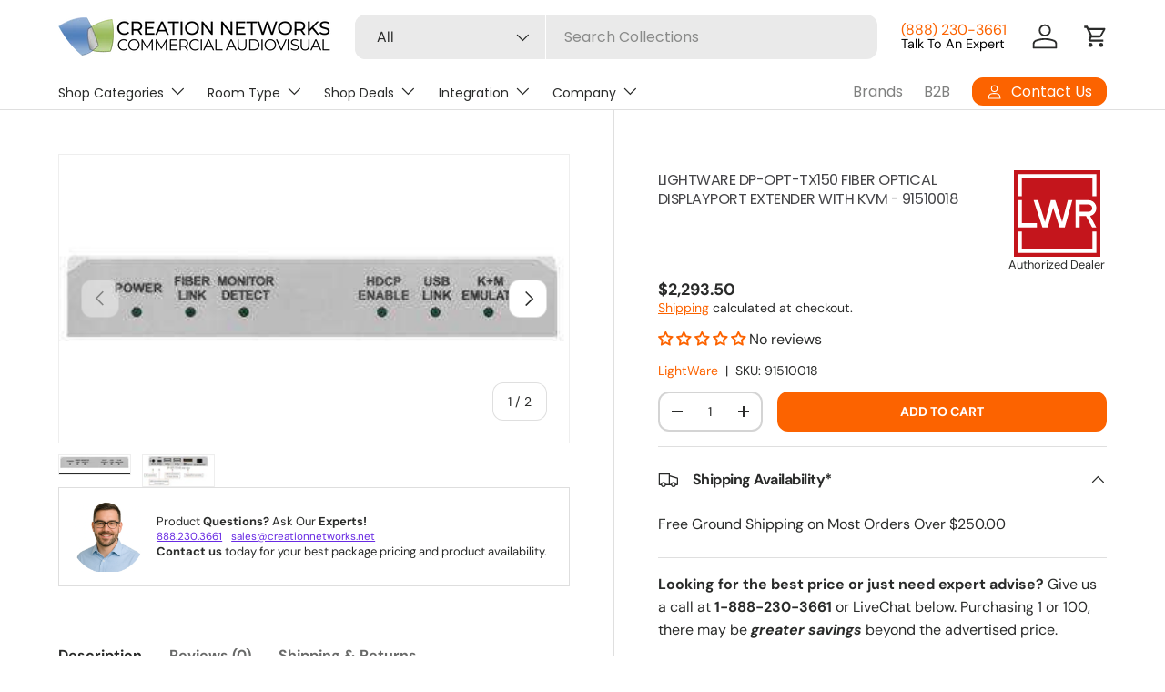

--- FILE ---
content_type: text/json
request_url: https://conf.config-security.com/model
body_size: 86
content:
{"title":"recommendation AI model (keras)","structure":"release_id=0x22:2a:7e:36:5d:39:38:3d:2e:2c:5e:45:6b:36:38:78:65:4e:42:4a:3d:41:49:51:29:3d:59:74:74;keras;pv9zpcx6l4k88u5lrdks94svz99cvm1fo9esgqdq5yof7yloiyr3uhk4lv0o4jpo5vnbe1em","weights":"../weights/222a7e36.h5","biases":"../biases/222a7e36.h5"}

--- FILE ---
content_type: image/svg+xml
request_url: https://creationnetworks.net/cdn/shop/files/logo_09e3377d-322d-4bee-bb46-df7a566f5723.svg?v=1755368280&width=50
body_size: -229
content:
<svg xmlns="http://www.w3.org/2000/svg" fill="none" viewBox="0 0 48 48" height="48" width="48">
<g clip-path="url(#clip0_701_6248)" id="favicon colored 48x48">
<path fill="#C4151C" d="M48 0H0V48H48V0Z" id="Vector"></path>
<path fill="white" d="M29.9593 16.6008L26.7653 28.6688L22.965 16.6008H20.5019L17.2449 28.6688L13.4659 16.6008H10.9395L15.8669 31.7672H18.7271L21.7991 20.6949C21.7987 20.6902 21.7983 20.686 21.7978 20.6817L21.8004 20.6894L25.3872 31.7672H28.2266L32.444 16.6008H29.9593Z" id="Vector_2"></path>
<path fill="white" d="M2.20605 31.7633L12.737 31.7675V29.3622H4.40511L4.40639 29.3618V16.6007H2.20605V31.7633Z" id="Vector_3"></path>
<path fill="white" d="M2.20605 2.20469V14.4003H4.40639V4.40502H43.5961V14.4003H45.7969V2.20469H2.20605Z" id="Vector_4"></path>
<path fill="white" d="M41.5297 22.9922H36.5189V19.0056H41.5505C42.0794 19.0056 42.5318 19.2008 42.9077 19.5907C43.2835 19.9806 43.4715 20.45 43.4715 20.9989C43.4715 21.5478 43.2835 22.0172 42.9077 22.4071C42.5318 22.797 42.0794 22.9922 41.5505 22.9922H41.5297ZM45.7947 31.7637L42.3439 25.3107C43.3737 25.0939 44.2126 24.556 44.8597 23.6963C45.5068 22.837 45.8096 21.8654 45.7679 20.7821V20.7604C45.6982 19.6052 45.2564 18.623 44.4422 17.8139C43.6279 17.0052 42.6568 16.6008 41.5297 16.6008H34.2012V31.7672H36.5189V25.3753H39.9981L43.4715 31.7637V31.7672H45.7947V31.7637Z" id="Vector_5"></path>
<path fill="white" d="M43.5961 33.9677V43.5948H4.40639V33.9677H2.20605V45.7955H45.7964V33.9677H43.5961Z" id="Vector_6"></path>
</g>
<defs>
<clipPath id="clip0_701_6248">
<rect fill="white" height="48" width="48"></rect>
</clipPath>
</defs>
</svg>
